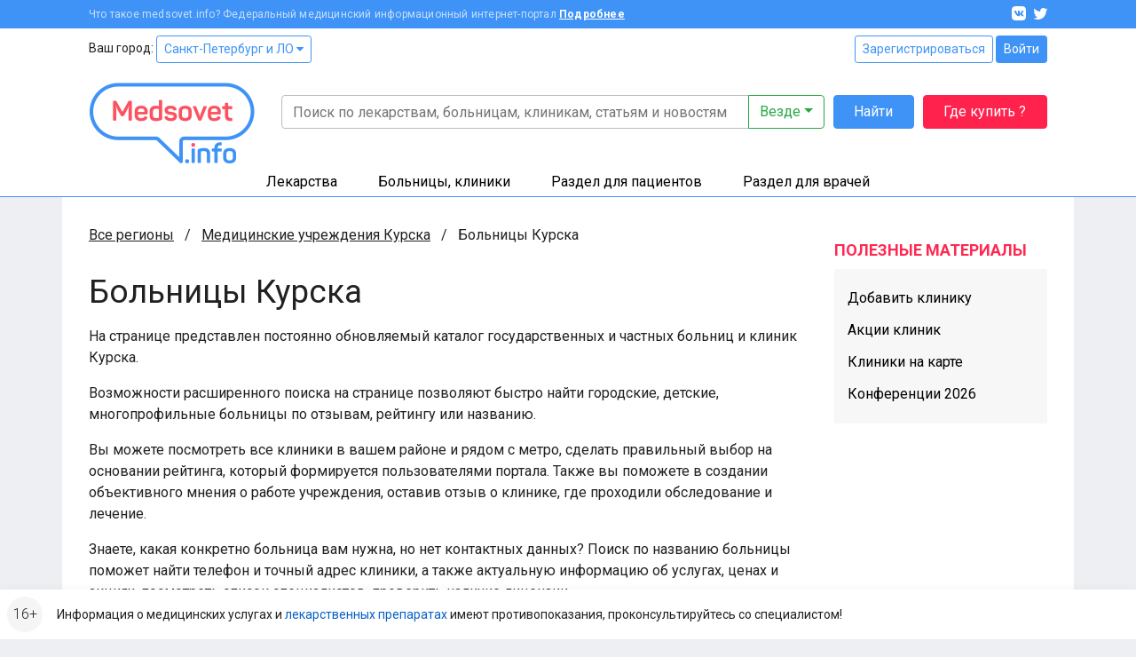

--- FILE ---
content_type: text/html; charset=UTF-8
request_url: https://clinics.medsovet.info/kursk/bolnicy
body_size: 14957
content:
<!DOCTYPE html>
<html lang="ru">
<head>
	<meta charset="utf-8">
	<meta http-equiv="X-UA-Compatible" content="IE=edge">
	<meta name="viewport" content="width=device-width, initial-scale=1, shrink-to-fit=no">
	<meta name="csrf-token" id="csrf" content="ido3xs63rxsMr441QJqJXjTSylirzGZUEve1D8cY">
	<meta name="theme-color" content="#3f93f6">
	<title>Больницы Курска</title>
	<meta property="og:title" content="Больницы Курска">
			<meta name="description" content="Найти больницу в Курске. Адреса, отзывы и контакты всех больниц Курска">
		<meta property="og:description" content="Найти больницу в Курске. Адреса, отзывы и контакты всех больниц Курска">
		<meta property="og:image" content="https://clinics.medsovet.info/img/logo.png">
			<meta property="og:url" content="https://clinics.medsovet.info/kursk/bolnicy">
		<meta property="og:type" content="website">
	<meta property="og:site_name" content="Medsovet.info" />
	<meta property="og:locale" content="ru_RU" />
			
	<link rel="preconnect" href="https://mdapp.ru">
	<link rel="preconnect" href="https://www.googletagmanager.com">
	<link rel="preconnect" href="https://www.google-analytics.com">
	<link rel="preconnect" href="https://yastatic.net">
	<link rel="preconnect" href="https://mc.yandex.ru">
	<link rel="preconnect" href="https://an.yandex.ru">
	<link rel="preconnect" href="https://avatars.mds.yandex.net">
    <link rel="preconnect" href="https://fonts.googleapis.com">
    <link rel="preconnect" href="https://fonts.gstatic.com" crossorigin>

	<link rel="icon" type="image/png" href="https://clinics.medsovet.info/storage/favicon-16.png" sizes="16x16">
	<link rel="icon" type="image/png" href="https://clinics.medsovet.info/storage/favicon-32.png" sizes="32x32">
	<link rel="icon" type="image/png" href="https://clinics.medsovet.info/storage/favicon-96.png" sizes="96x96">
	<link rel="icon" type="image/png" href="https://clinics.medsovet.info/storage/favicon-128.png" sizes="128x128">
	<link rel="icon" type="image/png" href="https://clinics.medsovet.info/storage/favicon-192.png" sizes="192x192">
	<link rel="icon" href="https://clinics.medsovet.info/favicon.svg" type="image/svg+xml">

	<link rel="manifest" href="https://www.medsovet.info/manifest.json">

    <link href="https://fonts.googleapis.com/css2?family=Roboto:wght@300;400;500;700&display=swap" rel="stylesheet">
    <link href="https://clinics.medsovet.info/css/app.css?h=faba7b3f1f" rel="stylesheet">
    <link href="https://clinics.medsovet.info/css/app.sm.css?h=bcc1e1250b" rel="stylesheet" media="screen and (min-width: 576px)">
    <link href="https://clinics.medsovet.info/css/app.md.css?h=1fbf3d8347" rel="stylesheet" media="screen and (min-width: 768px)">
    <link href="https://clinics.medsovet.info/css/app.lg.css?h=3289d5ae62" rel="stylesheet" media="screen and (min-width: 992px)">
    <link href="https://clinics.medsovet.info/css/app.xl.css?h=194127782d" rel="stylesheet" media="screen and (min-width: 1200px)">
    <link href="https://clinics.medsovet.info/css/app.xxl.css?h=1233c86603" rel="stylesheet" media="screen and (min-width: 1400px)">
    <link href="https://clinics.medsovet.info/css/app.print.css?h=4c909ef824" rel="stylesheet" media="print">

    <link href="https://clinics.medsovet.info/css/vendor.css?h=f81ceaa940" rel="stylesheet" media="all">
	
	

    
</head>
	<body class="body">
	
	
			<script async src="https://www.googletagmanager.com/gtag/js?id=UA-35951298-1"></script>
<script>
	window.dataLayer = window.dataLayer || [];
	function gtag(){dataLayer.push(arguments);}
	gtag('js', new Date());

    
	gtag('config', 'UA-35951298-1', {"region":2});
    </script>


<script type="text/javascript" >
	window.dataLayer = window.dataLayer || [];
    (function(m,e,t,r,i,k,a){m[i]=m[i]||function(){(m[i].a=m[i].a||[]).push(arguments)};m[i].l=1*new Date();k=e.createElement(t),a=e.getElementsByTagName(t)[0],k.async=1,k.src=r,a.parentNode.insertBefore(k,a)})(window, document, "script", "https://mc.yandex.ru/metrika/tag.js", "ym");ym(8134843, "init", {"clickmap":true,"trackLinks":true,"accurateTrackBounce":true,"ecommerce":true,"params":{"geo":1480},"userParams":[]});
</script>
<noscript><div><img src="https://mc.yandex.ru/watch/8134843" style="position:absolute; left:-9999px;" alt="" /></div></noscript>

	
	
                        


	

    <div class="mheader">
    <div class="mheader__top container">
        <div class="mheader__inner">
            <div class="mheader__logo">
                <a href="https://www.medsovet.info">
                    <svg viewBox="0 0 130 16" width="130" height="16">
                        <path id="logo" d="M13.5.6c.5 0 .7.2.7.7V15c0 .5-.2.7-.7.7h-1.1c-.5 0-.7-.2-.7-.7V8.5c0-1.3.2-2.7.5-4.2H12c-.4 1.2-1 2.5-1.7 3.9l-2.1 3.7c-.2.3-.5.5-.8.5h-.7c-.4 0-.6-.1-.8-.5L3.8 8.1C3.1 7 2.6 5.7 2.2 4.3H2c.3 1.4.4 2.9.4 4.2V15c0 .5-.2.7-.7.7h-1c-.5 0-.7-.2-.7-.7V1.4C0 .9.2.7.7.7h.9c.6 0 .8.1 1 .6L7 9.2l4.4-7.9c.3-.5.4-.6 1-.6h1.1zM16.4 9c0-3 1.7-4.6 4.9-4.6s4.9 1.8 4.9 4.4v1.3c0 .6-.3.9-1 .9h-6.4v.8c0 1.4.9 2.1 2.4 2.1 1.2 0 2-.4 2.5-1.1.3-.5.6-.5 1.1-.3l.7.4c.5.2.6.6.3 1.1-.8 1.4-2.3 2-4.6 2-3.3 0-4.9-1.8-4.9-4.5V9zm7.3-.4c0-1.4-.8-2.2-2.4-2.2-1.6 0-2.5.8-2.5 2.2v.5h4.9v-.5zm4.1.2c0-2.9 1.5-4.4 4.4-4.4.7 0 1.5.1 2.5.3v-4c0-.5.1-.7.6-.7h1.2c.5 0 .7.2.7.7v13.5c0 .7-.2.9-.8 1.2-1.2.4-2.5.7-4 .7-3.1 0-4.6-1.4-4.6-4.3v-3zm6.9-1.9c-.8-.2-1.5-.3-2.1-.3-1.6 0-2.4.7-2.4 2.2v2.8c0 1.4.8 2.1 2.4 2.1.7 0 1.4-.1 1.9-.2.1 0 .2-.1.2-.2V6.9zm9.1-2.5c2.3 0 3.8.8 4.5 2.3.2.4.1.7-.3 1L47 8c-.5.2-.6.1-.9-.3-.4-.7-1.1-1.1-2.3-1.1-1.3 0-2 .4-2 1.1 0 .9.6 1.1 2.5 1.3 2.9.3 4.3 1 4.3 3.4 0 2.1-1.6 3.5-4.6 3.5-2.5 0-4.1-.8-4.7-2.6-.2-.4 0-.7.4-.9l1-.3c.4-.2.7-.1.9.4.3.8 1.1 1.2 2.4 1.2 1.5 0 2.2-.4 2.2-1.2 0-.9-.7-1.2-2.5-1.4-1-.1-1.6-.2-2.4-.5-.4-.1-.7-.3-1-.6-.5-.4-.9-1.3-.9-2.3 0-2 1.5-3.3 4.4-3.3zm6.1 4.2c0-2.6 1.8-4.2 4.9-4.2 3.1 0 4.9 1.6 4.9 4.2v3.1c0 2.6-1.8 4.2-4.9 4.2-3.1 0-4.9-1.6-4.9-4.2V8.6zm7.3 0c0-1.3-.9-2-2.4-2s-2.4.7-2.4 2v3.1c0 1.3.9 2 2.4 2s2.4-.7 2.4-2V8.6zm13.1-3.9c.7 0 .8.1.5.7L67 15.1c-.1.4-.4.6-.9.6h-.7c-.4 0-.7-.2-.9-.6l-3.9-9.6c-.2-.6-.1-.8.5-.8h.9c.8 0 1 .1 1.2.7l2 5.1c.3.8.5 1.7.6 2.1v.2h.1s.3-1.3.6-2.2l1.9-5.1c.2-.5.4-.7 1.2-.7h.7zM71.7 9c0-3 1.7-4.6 4.9-4.6s4.9 1.8 4.9 4.4v1.3c0 .6-.3.9-1 .9h-6.4v.8c0 1.4.9 2.1 2.4 2.1 1.2 0 2-.4 2.5-1.1.3-.5.6-.5 1.1-.3l.7.4c.5.2.6.6.3 1.1-.8 1.4-2.3 2-4.6 2-3.3 0-4.9-1.8-4.9-4.5V9zm7.3-.4c0-1.4-.8-2.2-2.4-2.2-1.6 0-2.5.8-2.5 2.2v.5H79v-.5zm7.2-6.4c.5 0 .7.1.7.6v1.9h2.4c.5 0 .7.1.7.6v1c0 .5-.2.7-.7.7h-2.4v4.3c0 1 .2 1.7.5 2 .3.3 1 .5 1.9.5.5 0 .7.1.7.7v1c0 .5-.2.7-.7.7-1.8.1-3-.3-3.7-.9-.7-.7-1.1-1.9-1.1-3.7V7H83c-.5 0-.6-.2-.6-.7v-1c0-.5.1-.6.6-.6h1.5V2.8c0-.5.2-.6.7-.6h1zm6.6 10.7c1 0 1.4.3 1.4 1.4v.2c0 1-.3 1.4-1.4 1.4h-.1c-1 0-1.4-.3-1.4-1.4v-.2c0-1 .3-1.4 1.4-1.4h.1zM97.7.6c1 0 1.3.3 1.3 1.3v.2c0 1-.3 1.3-1.3 1.3h-.1c-1 0-1.3-.3-1.3-1.3v-.2c0-1 .3-1.3 1.3-1.3h.1zm.5 4.1c.5 0 .7.1.7.6V15c0 .5-.2.7-.7.7H97c-.5 0-.6-.2-.6-.7V5.3c0-.5.1-.6.6-.6h1.2zm8-.3c3 0 4.4 1.5 4.4 4.3V15c0 .5-.2.7-.7.7h-1.2c-.5 0-.6-.2-.6-.7V8.7c0-1.4-.8-2.1-2.3-2.1-.7 0-1.4.1-2 .3-.1 0-.1.1-.1.2V15c0 .5-.1.7-.6.7h-1.2c-.5 0-.7-.2-.7-.7V6.3c0-.7.1-.9.8-1.2 1.3-.5 2.6-.7 4.2-.7zM118.7 0c.5 0 .7.2.7.7v.9c0 .5-.2.7-.7.7-1.8 0-2.4.6-2.4 2.2v.2h2.4c.5 0 .6.1.6.6v1c0 .5-.1.7-.6.7h-2.4v8c0 .5-.1.7-.7.7h-1.1c-.5 0-.7-.2-.7-.7V7h-1.3c-.5 0-.6-.2-.6-.7v-1c0-.5.1-.6.6-.6h1.3v-.2c0-2.9 1.5-4.4 4.6-4.5h.3zm1.6 8.6c0-2.6 1.8-4.2 4.9-4.2 3.1 0 4.9 1.6 4.9 4.2v3.1c0 2.6-1.8 4.2-4.9 4.2-3.1 0-4.9-1.6-4.9-4.2V8.6zm7.2 0c0-1.3-.9-2-2.4-2s-2.4.7-2.4 2v3.1c0 1.3.9 2 2.4 2s2.4-.7 2.4-2V8.6z"/>
                    </svg>
                </a>
            </div>
            <div class="mheader__category"></div>
            <div class="mheader__burger">
                
                <button  data-toggle="modal" data-target="#mobile_nav"><i></i></button>
            </div>
        </div>
    </div>
    <div class="header-mobile-search container">
        <form autocomplete="off" action="https://www.medsovet.info/globalsearch" method="get" id="mobile_search" enctype="text/plain">
            <input type="search" name="query" class="header-mobile-search_input" placeholder="Поиск по сайту" value="" id="mobileSearchFocus">
            <button type="submit"></button>
        </form>

    </div>
    <div class="header-mobile-search_result"></div>

</div>

<div class="modal fade right" tabindex="-1" role="dialog" aria-hidden="true" id="mobile_nav">
	<div class="modal-dialog" role="document">
		<div class="modal-content rounded-0 border-0">
			<div class="modal-header align-items-center">
				<a href="//www.medsovet.info"><div class="mlogo m-0"></div></a>
				<button type="button" class="close p-2" data-dismiss="modal" aria-label="Close">
					<i class="icon icon-x icon-x1"></i>
				</button>
			</div>
			<div class="modal-header">
				<div class="flex-grow-1">
											<div class="form-row">
							<div class="col"><a href="https://www.medsovet.info/login" class="btn btn-outline-blue btn-sm btn-block">Войти</a></div>
							<div class="col"><a href="https://www.medsovet.info/registration" class="btn btn-outline-blue btn-sm btn-block">Регистрация</a></div>
						</div>
														</div>
			</div>
			<div class="modal-body">

				<ul class="nav-tree mb-3" role="navigation">
					<li>
						<a href="#mob_hn_herb" class="nav-tree__collapse collapsed" role="button" data-toggle="collapse" aria-expanded="false" aria-controls="mob_hn_herb">Лекарства</a>
						<ul class="collapse" id="mob_hn_herb">
							<li><a class="nav-tree__link" href="https://www.medsovet.info/herb_list" rel="nofollow">Поиск лекарств</a></li>
							<li><a class="nav-tree__link" href="https://clinics.medsovet.info/spb/herb-buy">Купить лекарства</a></li>
							<li><a class="nav-tree__link" href="https://www.medsovet.info/herb_list/biologicheski-aktivnyye-dobavki">Бады</a></li>
							<li><a class="nav-tree__link" href="https://www.medsovet.info/herb_list/fitopreparaty">Фитопрепараты</a></li>
							<li><a class="nav-tree__link" href="https://www.medsovet.info/herb_list/other-items">Прочие товары</a></li>
						</ul>
					</li>
					<li>
						<a href="#mob_hn_clinics" class="nav-tree__collapse collapsed" role="button" data-toggle="collapse" aria-expanded="false" aria-controls="mob_hn_clinics">Больницы, клиники</a>
						<ul class="collapse" id="mob_hn_clinics">
							<li><a class="nav-tree__link" href="https://clinics.medsovet.info/spb" rel="nofollow">Главная страница раздела</a></li>
							<li><a class="nav-tree__link" href="https://clinics.medsovet.info">Все регионы</a></li>
							<li><a class="nav-tree__link" href="https://clinics.medsovet.info/akcii-klinik">Акции клиник</a></li>
							<li><a class="nav-tree__link" rel="nofollow" href="https://clinics.medsovet.info/spb/map">Клиники на карте</a></li>
							<li><a class="nav-tree__link" href="https://www.medsovet.info/3d">3D-туры</a></li>
							
						</ul>
					</li>
					<li>
						<a class="nav-tree__collapse collapsed" href="#mob_hn_patients" role="button" data-toggle="collapse" aria-expanded="false" aria-controls="mob_hn_patients">Раздел для пациентов</a>
						<ul class="collapse" id="mob_hn_patients">
							<li><a class="nav-tree__link" href="https://www.medsovet.info/patientspage" rel="nofollow">Главная страница раздела</a></li>
							<li><a class="nav-tree__link" href="https://www.medsovet.info/doctor_list">Врачи</a></li>
							<li><a class="nav-tree__link" href="https://www.medsovet.info/forum/board_159">Консультации</a></li>
							<li><a class="nav-tree__link" href="https://www.medsovet.info/sickness_list">Болезни</a></li>
							<li><a class="nav-tree__link" href="https://www.medsovet.info/news">Новости</a></li>
							<li><a class="nav-tree__link" href="https://www.medsovet.info/articles">Статьи</a></li>
							<li><a class="nav-tree__link" href="https://www.medsovet.info/forum">Форум</a></li>
						</ul>
					</li>
					<li>
						<a class="nav-tree__collapse collapsed" href="#mob_hn_doc" role="button" data-toggle="collapse" aria-expanded="false" aria-controls="mob_hn_doc">Раздел для врачей</a>
						<ul class="collapse" id="mob_hn_doc">
							<li><a class="nav-tree__link" href="https://www.medsovet.info/doctorspage" rel="nofollow">Главная страница раздела</a></li>
							<li><a class="nav-tree__link" href="https://www.medsovet.info/obuchenie">Обучение</a></li>
							<li><a class="nav-tree__link" href="https://www.medsovet.info/conference">Календарь конференций</a></li>
							<li><a class="nav-tree__link" href="https://www.medsovet.info/auth/login" rel="nofollow">Личный кабинет</a></li>
							<li><a class="nav-tree__link" href="https://www.medsovet.info/herb_list" rel="nofollow">Лекарства и МНН</a></li>
							<li><a class="nav-tree__link" href="https://www.medsovet.info/sickness_list" rel="nofollow">МКБ-10</a></li>
							<li><a class="nav-tree__link" href="https://www.medsovet.info/news/doctors" title="Новости для врачей">Новости</a></li>
							<li><a class="nav-tree__link" href="https://www.medsovet.info/articles/doctors" title="Статьи для врачей">Статьи</a></li>
							<li><a class="nav-tree__link" href="https://www.medsovet.info/rabota">Работа</a></li>
							<li><a class="nav-tree__link" href="https://www.medsovet.info/association_list">Ассоциации</a></li>
							<li><a class="nav-tree__link" href="https://www.medsovet.info/forum/board_65575" rel="nofollow">Закрытый форум</a></li>
						</ul>
					</li>
						
				</ul>

				<div class="alert alert-light small"> Информация о медицинских услугах и <a href="https://www.medsovet.info/herb_list" rel="nofollow">лекарственных препаратах</a> имеют <a href="https://www.medsovet.info/herb_list" rel="nofollow">противопоказания, проконсультируйтесь со специалистом!</a> </div>

				<div class="p-3 text-white bg-pink rounded d-flex flex-column justify-content-center">
					
					
					
					
					<b class="text-uppercase text-center pb-2">ГДЕ КУПИТЬ ЛЕКАРСТВО?</b>
					<a href="https://clinics.medsovet.info/herb-buy" class="btn btn-outline-while"
					   onclick="yaCounter8134843.params({ btn: { header_herb_buy:'mob'}})">Узнать подробнее</a>

				</div>

			</div>
		</div>
	</div>
	
</div><div class="modal fade" tabindex="-1" role="dialog" aria-hidden="true" id="mobileSearch">
	<div class="modal-dialog" role="document">
		<div class="modal-content rounded-0 border-0">
            <div class="modal-header align-items-center">
                <span class="modal-title font-weight-bold text-uppercase h5">Поиск по сайту</span>
                <button type="button" class="close p-2" data-dismiss="modal" aria-label="Close">
                    <i class="icon icon-x icon-x1"></i>
                </button>
            </div>
            <form autocomplete="off" action="https://www.medsovet.info/globalsearch" method="get" enctype="text/plain" class="modal-header position-sticky bg-white" style="top: 0; z-index: 1">
                <input type="hidden" name="_token" value="ido3xs63rxsMr441QJqJXjTSylirzGZUEve1D8cY">                <input type="search" name="query" class="form-control" placeholder="Поиск по сайту" id="mobileSearchInput">
            </form>
			<div class="modal-body mobile-search-result"></div>
		</div>
	</div>
</div>
<header class="header">
    <div class="topbar">
        <div class="container">
            <div class="topbar__inn">
                <div class="topbar__text">
                    <span>Что такое medsovet.info? Федеральный медицинский информационный интернет-портал</span> <a href="https://www.medsovet.info/about">Подробнее</a>
                </div>
                <div class="topbar__soc">
                    <a href="https://vk.com/medsovet"><i class="icon-vk"></i></a>
                    
                    <a href="https://instagram.com/Medsovet.info"><i class="icon-twitter"></i></a>
                </div>
            </div>
        </div>
    </div>
    <div class="header__inn">
        <div class="container header__top--container">
            <div class="header__top row">
                <div class="col">
                    Ваш город: <a class="btn btn-sm btn-outline-primary" id="change_city" href="#">Санкт-Петербург и ЛО
 <i class="fa fa-caret-down"></i></a>
                </div>
                <div class="col-auto">
                    						<div class="">
							<a href="https://www.medsovet.info/registration" class="btn btn-sm btn-outline-primary">Зарегистрироваться</a>
							<a href="https://www.medsovet.info/login" class="btn btn-sm btn-primary">Войти</a>
						</div>

                                    </div>
            </div>
            <div class="header__bottom">
                <div class="header__logo">
                    <a href="https://www.medsovet.info">
                        <div class="logo"> <img src="https://clinics.medsovet.info/img/logo.png"> </div>
                    </a>
                </div>
                <div class="header__main">
                    <div class="header__search" id="global-search">
                        <div class="header__search-input">
                            <form action="https://www.medsovet.info/globalsearch" method="get" class="position-relative" id="global_search" enctype="text/plain">
                                <div class="input-group">
                                    <input type="text" class="form-control" name="query" autocomplete="off" placeholder="Поиск по лекарствам, больницам, клиникам, статьям и новостям" value="">

                                    <div class="input-group-append">
                                        <button type="button" class="btn btn-outline-success dropdown-toggle" data-toggle="dropdown" aria-haspopup="true" aria-expanded="false">
                                            Везде
                                        </button>
                                        <div class="dropdown-menu dropdown-menu-right p-3">
                                            <div class="custom-controls-stacked">

                                                                                                    <div class="custom-control custom-radio">
                                                        <input type="radio" id="search_type_0" name="type" class="custom-control-input" value="0" checked>
                                                        <label class="custom-control-label" for="search_type_0">Везде</label>
                                                    </div>
                                                                                                    <div class="custom-control custom-radio">
                                                        <input type="radio" id="search_type_1" name="type" class="custom-control-input" value="1" >
                                                        <label class="custom-control-label" for="search_type_1">По мед. учреждениям</label>
                                                    </div>
                                                                                                    <div class="custom-control custom-radio">
                                                        <input type="radio" id="search_type_2" name="type" class="custom-control-input" value="2" >
                                                        <label class="custom-control-label" for="search_type_2">По МНН</label>
                                                    </div>
                                                                                                    <div class="custom-control custom-radio">
                                                        <input type="radio" id="search_type_3" name="type" class="custom-control-input" value="3" >
                                                        <label class="custom-control-label" for="search_type_3">По лекарствам</label>
                                                    </div>
                                                                                                    <div class="custom-control custom-radio">
                                                        <input type="radio" id="search_type_4" name="type" class="custom-control-input" value="4" >
                                                        <label class="custom-control-label" for="search_type_4">По новостям</label>
                                                    </div>
                                                                                                    <div class="custom-control custom-radio">
                                                        <input type="radio" id="search_type_5" name="type" class="custom-control-input" value="5" >
                                                        <label class="custom-control-label" for="search_type_5">По статьям</label>
                                                    </div>
                                                                                                    <div class="custom-control custom-radio">
                                                        <input type="radio" id="search_type_6" name="type" class="custom-control-input" value="6" >
                                                        <label class="custom-control-label" for="search_type_6">По болезням</label>
                                                    </div>
                                                                                                    <div class="custom-control custom-radio">
                                                        <input type="radio" id="search_type_7" name="type" class="custom-control-input" value="7" >
                                                        <label class="custom-control-label" for="search_type_7">По врачам</label>
                                                    </div>
                                                                                                    <div class="custom-control custom-radio">
                                                        <input type="radio" id="search_type_9" name="type" class="custom-control-input" value="9" >
                                                        <label class="custom-control-label" for="search_type_9">По форуму</label>
                                                    </div>
                                                                                            </div>
                                        </div>
                                    </div>
                                </div>
                                <div class="position-relative">
                                    <div class="header__search-result shadow">

                                    </div>
                                </div>
                            </form>
                        </div>
                        <div class="header__search-btn">
                            <button class="btn btn-primary" type="submit" form="global_search">Найти</button>
                        </div>
                        <div class="header__search-btn hidden-md">
                            
                               
                                
                            <a href="https://www.medsovet.info/herb-buy" onclick="yaCounter8134843.params({ btn: { header_herb_buy:'mob'}})" class="btn btn-red">Где купить ?</a>
                        </div>
                    </div>
                    
                </div>
            </div>
        </div>
        <div class="header__catalog">
            <div class="catalog">
                <div class="container">
                    <ul>
                        <li class="catalog__herb" data="ms-herb">
                            <div data="herb" class="catalog__block">
                                <a href="https://www.medsovet.info/herb_list">Лекарства</a>
                            </div>
                            <div class="catalog__sub">
                                <div class="catalog__sub-inn">
                                    <div class="row">
                                        <div class="catalog__dib col-12 col-xl-6">
                                            <ul class="catalog__listill">
                                                <li>
                                                    <a href="https://www.medsovet.info/herb_list" rel="nofollow">
                                                        <div class="catalog__listill-icon"> <span class="picon picon-pills"></span> </div>
                                                        <div class="catalog__listill-text">Поиск по лекарствам</div>
                                                    </a>
                                                </li>
                                                <li>
                                                    <a href="https://www.medsovet.info/herb_list#mnn">
                                                        <div class="catalog__listill-icon"> <span class="picon picon-loupe"></span> </div>
                                                        <div class="catalog__listill-text">Поиск по МНН</div>
                                                    </a>
                                                </li>
                                                <li>
                                                    <a href="https://clinics.medsovet.info/spb/herb-buy" rel="nofollow">
                                                        <div class="catalog__listill-icon"> <span class="picon picon-location"></span> </div>
                                                        <div class="catalog__listill-text">Найти аптеку</div>
                                                    </a>
                                                </li>
                                            </ul>
                                        </div>
                                        <div class="col-12 col-xl-6">
                                            <div class="catalog__list">
                                                <ul>
                                                    <li><a href="https://www.medsovet.info/herb_list" rel="nofollow">Главная страница раздела</a></li>
                                                    <li><a href="https://www.medsovet.info/herb_list" rel="nofollow">Мед. оборудование</a></li>
                                                    <li><a href="https://www.medsovet.info/herb_list/biologicheski-aktivnyye-dobavki">Бады</a></li>
                                                </ul>
                                                <ul>
                                                    <li><a href="https://www.medsovet.info/herb_list/fitopreparaty">Фитопрепараты</a></li>
                                                    <li><a href="https://www.medsovet.info/herb_list/other-items">Прочие товары</a></li>
                                                </ul>
                                            </div>
                                        </div>
                                    </div>
                                </div>
                            </div>
                        </li>
                        <li class="catalog__hosp " data="ms-hosp">
                            <div data="hosp" class="catalog__block"><a href="https://clinics.medsovet.info/spb">Больницы, клиники</a> </div>
                            <div class="catalog__sub">
                                <div class="catalog__sub-inn">
                                    <div class="row">
                                        <div class="catalog__dib col-12 col-xl-6">
                                            <ul class="catalog__listill">
                                                <li>
                                                    <a href="https://www.medsovet.info/stock">
                                                        <div class="catalog__listill-icon"> <span class="picon picon-gift"></span> </div>
                                                        <div class="catalog__listill-text">Акции клиник</div>
                                                    </a>
                                                </li>
                                                <li>
                                                    <a href="https://clinics.medsovet.info/spb/map" rel="nofollow">
                                                        <div class="catalog__listill-icon"> <span class="picon picon-location"></span> </div>
                                                        <div class="catalog__listill-text">Клиники на карте</div>
                                                    </a>
                                                </li>
                                                <li>
                                                    <a href="https://www.medsovet.info/3d">
                                                        <div class="catalog__listill-icon"> <span class="picon picon-d360"></span> </div>
                                                        <div class="catalog__listill-text">3D-туры</div>
                                                    </a>
                                                </li>
                                            </ul>
                                        </div>
                                        <div class="col-12 col-xl-6">
                                            <div class="catalog__list">
                                                <ul>
                                                    <li><a href="https://clinics.medsovet.info/spb" rel="nofollow">Главная страница раздела</a></li>
                                                    <li><a href="https://clinics.medsovet.info/spb/rodilnye_doma">Родильные дома</a> </li>
                                                    <li><a href="https://clinics.medsovet.info/spb/zhenskie_konsultacii">Женские
                                                            консультации</a></li>
                                                </ul>
                                                <ul>
                                                    <li><a href="https://clinics.medsovet.info/spb/bolnicy">Больницы</a></li>
                                                    <li><a href="https://clinics.medsovet.info/spb/polikliniki">Поликлиники</a></li>
                                                    <li><a href="https://clinics.medsovet.info/spb/stomatologii">Стоматологии</a></li>
                                                </ul>
                                                <ul>
                                                    <li><a href="https://clinics.medsovet.info">Все регионы</a></li>
                                                    
                                                </ul>
                                            </div>
                                        </div>
                                    </div>
                                </div>
                            </div>
                        </li>
                        <li class="catalog__pati" data="ms-pati">
                            <div data="pati" class="catalog__block"><a href="https://www.medsovet.info/patientspage">Раздел для пациентов</a> </div>
                            <div class="catalog__sub">
                                <div class="catalog__sub-inn">
                                    <div class="row">
                                        <div class="catalog__dib col-12 col-xl-6">
                                            <ul class="catalog__listill">
                                                
                                                <li>
                                                    <a href="https://www.medsovet.info/doctor_list">
                                                        <div class="catalog__listill-icon"> <span class="picon picon-doctor"></span> </div>
                                                        <div class="catalog__listill-text">Врачи</div>
                                                    </a>
                                                </li>
                                                <li>
                                                    <a href="https://www.medsovet.info/forum/board_159">
                                                        <div class="catalog__listill-icon"> <span class="picon picon-comment"></span> </div>
                                                        <div class="catalog__listill-text">Консультации</div>
                                                    </a>
                                                </li>
                                            </ul>
                                        </div>
                                        <div class="col-12 col-xl-6">
                                            <div class="catalog__list">
                                                <ul>
                                                    <li><a href="https://www.medsovet.info/patientspage" rel="nofollow">Главная страница раздела</a></li>
                                                    <li><a href="https://www.medsovet.info/3d" rel="nofollow">3D туры</a></li>
                                                    <li><a href="https://www.medsovet.info/sickness_list">Болезни</a></li>
                                                </ul>
                                                <ul>
                                                    <li><a href="https://www.medsovet.info/news">Новости</a></li>
                                                    <li><a href="https://www.medsovet.info/articles">Статьи</a></li>
                                                    <li><a href="https://www.medsovet.info/forum">Форум</a></li>
                                                </ul>
                                                <ul>
                                                    <li><a href="https://clinics.medsovet.info/akcii-klinik" rel="nofollow">Акции</a></li>
                                                </ul>
                                            </div>
                                        </div>
                                    </div>
                                </div>
                            </div>
                        </li>
                        <li class="catalog__doct" data="ms-doct">
                            <div data="doct" class="catalog__block"><a href="https://www.medsovet.info/doctorspage">Раздел для врачей</a> </div>
                            <div class="catalog__sub">
                                <div class="catalog__sub-inn">
                                    <div class="row">
                                        <div class="catalog__dib col-12 col-xl-6">
                                            <ul class="catalog__listill">
                                                <li>
                                                    <a href="https://www.medsovet.info/obuchenie">
                                                        <div class="catalog__listill-icon"> <span class="picon picon-education"></span> </div>
                                                        <div class="catalog__listill-text">Обучение</div>
                                                    </a>
                                                </li>
                                                <li>
                                                    <a href="https://www.medsovet.info/conference">
                                                        <div class="catalog__listill-icon"> <span class="picon picon-calendar"></span> </div>
                                                        <div class="catalog__listill-text">Календарь конференций</div>
                                                    </a>
                                                </li>
                                                <li>
                                                    <a href="https://www.medsovet.info/auth/login" rel="nofollow">
                                                        <div class="catalog__listill-icon"> <span class="picon picon-in"></span> </div>
                                                        <div class="catalog__listill-text">Личный кабинет</div>
                                                    </a>
                                                </li>
                                            </ul>
                                        </div>
                                        <div class="col-12 col-xl-6">
                                            <div class="catalog__list">
                                                <ul>
                                                    <li><a href="https://www.medsovet.info/doctorspage" rel="nofollow">Главная страница раздела</a></li>
                                                    <li><a href="https://www.medsovet.info/herb_list" rel="nofollow">Лекарства и МНН</a></li>
                                                    <li><a href="https://www.medsovet.info/sickness_list" rel="nofollow">МКБ-10</a></li>
                                                </ul>
                                                <ul>
                                                    <li><a href="https://www.medsovet.info/news/doctors" title="Новости для врачей">Новости</a></li>
                                                    <li><a href="https://www.medsovet.info/articles/doctors" title="Статьи для врачей">Статьи</a></li>
                                                    <li><a href="https://www.medsovet.info/rabota">Работа</a></li>
                                                </ul>
                                                <ul>
                                                    <li><a href="https://www.medsovet.info/association_list">Ассоциации</a></li>
                                                    <li><a href="https://www.medsovet.info/forum/board_65575" rel="nofollow">Закрытый форум</a></li>
                                                </ul>
                                            </div>
                                        </div>
                                    </div>
                                </div>
                            </div>
                        </li>
                    </ul>
                </div>
            </div>
        </div>
    </div>
</header>
                    <div class="main">
            <div class="container bg-white">
                <div class="coll__content">
                        <div class="coll__content--left">
    
            	<ul class="breadcrumbs" itemscope itemtype="http://schema.org/BreadcrumbList">
						<li class="breadcrumbs__item" itemprop="itemListElement" itemscope itemtype="http://schema.org/ListItem">
				<a href="https://clinics.medsovet.info" class="breadcrumbs__link" itemprop="item" title="Все регионы">Все регионы</a>
				<meta itemprop="name" content="Все регионы" />
				<meta itemprop="position" content="1" />
			</li>
								<li class="breadcrumbs__item" itemprop="itemListElement" itemscope itemtype="http://schema.org/ListItem">
				<a href="https://clinics.medsovet.info/kursk" class="breadcrumbs__link" itemprop="item" title="Медицинские учреждения Курска">Медицинские учреждения Курска</a>
				<meta itemprop="name" content="Медицинские учреждения Курска" />
				<meta itemprop="position" content="2" />
			</li>
								<li class="breadcrumbs__item">
				<span class="breadcrumbs__current" title="Больницы Курска">Больницы Курска</span>
			</li>
			</ul>

	<div class="page-header">
		<h1>Больницы Курска</h1>
				<p><p>На странице представлен постоянно обновляемый каталог государственных и частных больниц и клиник Курска.</p>
<p>Возможности расширенного поиска на странице позволяют быстро найти городские, детские, многопрофильные больницы по отзывам, рейтингу или названию.</p>
<p>Вы можете посмотреть все клиники в вашем районе и рядом с метро, сделать правильный выбор на основании рейтинга, который формируется пользователями портала. Также вы поможете в создании объективного мнения о работе учреждения, оставив отзыв о клинике, где проходили обследование и лечение.</p>
<p>Знаете, какая конкретно больница вам нужна, но нет контактных данных? Поиск по названию больницы поможет найти телефон и точный адрес клиники, а также актуальную информацию об услугах, ценах и акциях, посмотреть список специалистов, проверить наличие лицензии.</p>
<p>Отдельно вы можете выбрать учреждения, которые занимаются реализацией программ лечения за рубежом в клиниках Германии и Израиля.</p></p>
			</div>

	<form action="https://clinics.medsovet.info/kursk/bolnicy" method="GET" id="this_clinic_catalog"></form>
	<div class="clinic-catalog">
		<div class="clinic-catalog_left">
			<div class="clinic-filter stiky" >
				<div class="clinic-filter_form-show" onclick="$(this).parent('.clinic-filter').toggleClass('show')">
					<div>Настройки фильтра</div>
				</div>
				<div class="clinic-filter_form">

					<div class="form-group">
						<label class="clinic-filter_label" for="clinic_filter_region">Область поиска</label>
						<select name="region" id="clinic_filter_region" class="form-control js-select">
							<optgroup label="Страны">
																	<option value="belarus">Беларусь</option>
																	<option value="germany">Германия</option>
																	<option value="greece">Греция</option>
																	<option value="israil">Израиль</option>
																	<option value="ispany">Испания</option>
																	<option value="kazakhstan">Казахстан</option>
																	<option value="latvia">Латвия</option>
																	<option value="litva">Литва</option>
																	<option value="slovakia">Словакия</option>
																	<option value="turkey">Турция</option>
																	<option value="ukraine">Украина</option>
																	<option value="finland">Финляндия</option>
																	<option value="czech">Чехия</option>
																	<option value="switzerland">Швейцария</option>
																	<option value="sweden">Швеция</option>
																	<option value="estonia">Эстония</option>
															</optgroup>
							<optgroup label="Регионы России">
																	<option value="altajskij_kraj">Алтайский Край</option>
									<option value="barnaul">Барнаул</option>
																	<option value="amurskaya_oblast">Амурская область</option>
									<option value="blagoveschensk">Благовещенск</option>
																	<option value="arhangelskaya_oblast">Архангельская область</option>
									<option value="arhangelsk">Архангельск</option>
																	<option value="astrahanskaya_oblast">Астраханская область</option>
									<option value="astrahan">Астрахань</option>
																	<option value="belgorodskaya_oblast">Белгородская область</option>
									<option value="belgorod">Белгород</option>
																	<option value="bryanskaya_oblast">Брянская область</option>
									<option value="bryansk">Брянск</option>
																	<option value="vladimirskaya_oblast">Владимирская область</option>
									<option value="vladimir">Владимир</option>
																	<option value="volgogradskaya_oblast">Волгоградская область</option>
									<option value="volgograd">Волгоград</option>
																	<option value="vologodskaya_oblast">Вологодская область</option>
									<option value="vologda">Вологда</option>
																	<option value="voronezhskaya_oblast">Воронежская область</option>
									<option value="voronej">Воронеж</option>
																	<option value="evrejskaya_avtonomnaya">Еврейская Автономная</option>
									<option value="birobidjan">Биробиджан</option>
																	<option value="ivanovskaya_oblast">Ивановская область</option>
									<option value="ivanovo">Иваново</option>
																	<option value="irkutskaya_oblast">Иркутская область</option>
									<option value="irkutsk">Иркутск</option>
																	<option value="kabardino-balkarskaya_respublika">Кабардино-балкарская Республика</option>
									<option value="nalchik">Нальчик</option>
																	<option value="kaliningradskaya_oblast">Калининградская область</option>
									<option value="kaliningrad">Калининград</option>
																	<option value="kaluzhskaya_oblast">Калужская область</option>
									<option value="kaluga">Калуга</option>
																	<option value="kamchatskaya_oblast">Камчатская область</option>
									<option value="petropavlovsk-kamchatskiy">Петропавловск-Камчатский</option>
																	<option value="karachaevo-cherkesskaya_respublika">Карачаево-черкесская Республика</option>
									<option value="cherkessk">Черкесск</option>
																	<option value="kemerovskaya_oblast">Кемеровская область</option>
									<option value="kemerovo">Кемерово</option>
																	<option value="kirovskaya_oblast">Кировская область</option>
									<option value="kirov">Киров</option>
																	<option value="kostromskaya_oblast">Костромская область</option>
									<option value="kostroma">Кострома</option>
																	<option value="krasnodarskij_kraj">Краснодарский Край</option>
									<option value="krasnodar">Краснодар</option>
																	<option value="krasnoyarskij_kraj">Красноярский Край</option>
									<option value="krasnoyarsk">Красноярск</option>
																	<option value="kurganskaya_oblast">Курганская область</option>
									<option value="kurgan">Курган</option>
																	<option value="kurskaya_oblast">Курская область</option>
									<option value="kursk" selected>Курск</option>
																	<option value="leningradskaya_oblast">Ленинградская область</option>
									<option value="spb">Санкт-Петербург</option>
																	<option value="lipeckaya_oblast">Липецкая область</option>
									<option value="lipetsk">Липецк</option>
																	<option value="magadanskaya_oblast">Магаданская область</option>
									<option value="magadan">Магадан</option>
																	<option value="moskovskaya_oblast">Московская область</option>
									<option value="msk">Москва</option>
																	<option value="murmanskaya_oblast">Мурманская область</option>
									<option value="murmansk">Мурманск</option>
																	<option value="neneckij_ao">Ненецкий АО</option>
									<option value="naryan-mar">Нарьян-Мар</option>
																	<option value="nizhegorodskaya_oblast">Нижегородская область</option>
									<option value="nijniy-novgorod">Нижний Новгород</option>
																	<option value="novgorodskaya_oblast">Новгородская область</option>
									<option value="velikiy-novgorod">Великий Новгород</option>
																	<option value="novosibirskaya_oblast">Новосибирская область</option>
									<option value="novosibirsk">Новосибирск</option>
																	<option value="omskaya_oblast">Омская область</option>
									<option value="omsk">Омск</option>
																	<option value="orenburgskaya_oblast">Оренбургская область</option>
									<option value="orenburg">Оренбург</option>
																	<option value="orlovskaya_oblast">Орловская область</option>
									<option value="orel">Орел</option>
																	<option value="penzenskaya_oblast">Пензенская область</option>
									<option value="penza">Пенза</option>
																	<option value="permskaya_oblast">Пермская область</option>
									<option value="perm">Пермь</option>
																	<option value="primorskij_kraj">Приморский Край</option>
									<option value="vladivostok">Владивосток</option>
																	<option value="pskovskaya_oblast">Псковская область</option>
									<option value="pskov">Псков</option>
																	<option value="respublika_adygeya">Республика Адыгея</option>
									<option value="maykop">Майкоп</option>
																	<option value="respublika_altaj">Республика Алтай</option>
									<option value="gorno-altaysk">Горно-Алтайск</option>
																	<option value="respublika_bashkortostan">Республика Башкортостан</option>
									<option value="ufa">Уфа</option>
																	<option value="respublika_buryatiya">Республика Бурятия</option>
									<option value="ulan-ude">Улан-Удэ</option>
																	<option value="respublika_dagestan">Республика Дагестан</option>
									<option value="mahachkala">Махачкала</option>
																	<option value="respublika_ingushetiya">Республика Ингушетия</option>
									<option value="magas">Магас</option>
																	<option value="respublika_kalmykiya">Республика Калмыкия</option>
									<option value="elista">Элиста</option>
																	<option value="respublika_kareliya">Республика Карелия</option>
									<option value="petrozavodsk">Петрозаводск</option>
																	<option value="respublika_komi">Республика Коми</option>
									<option value="syiktyivkar">Сыктывкар</option>
																	<option value="krym_fo">Республика Крым</option>
									<option value="simferopol">Симферополь</option>
																	<option value="respublika_marij_el">Республика Марий Эл</option>
									<option value="yoshkar-ola">Йошкар-Ола</option>
																	<option value="respublika_mordoviya">Республика Мордовия</option>
									<option value="saransk">Саранск</option>
																	<option value="respublika_saha_yakutiya">Республика Саха (Якутия)</option>
									<option value="yakutsk">Якутск</option>
																	<option value="respublika_severnaya_osetiya_alaniya">Республика Северная Осетия (Алания)</option>
									<option value="vladikavkaz">Владикавказ</option>
																	<option value="respublika_tatarstan">Республика Татарстан</option>
									<option value="kazan">Казань</option>
																	<option value="respublika_tyva_tuva">Республика Тыва (Тува)</option>
									<option value="kyizyil">Кызыл</option>
																	<option value="respublika_hakasiya">Республика Хакасия</option>
									<option value="abakan">Абакан</option>
																	<option value="rostovskaya_oblast">Ростовская область</option>
									<option value="rostov-na-donu">Ростов-На-Дону</option>
																	<option value="ryazanskaya_oblast">Рязанская область</option>
									<option value="ryazan">Рязань</option>
																	<option value="samarskaya_oblast">Самарская область</option>
									<option value="samara">Самара</option>
																	<option value="saratovskaya_oblast">Саратовская область</option>
									<option value="saratov">Саратов</option>
																	<option value="sahalinskaya_oblast">Сахалинская область</option>
									<option value="yujno-sahalinsk">Южно-Сахалинск</option>
																	<option value="sverdlovskaya_oblast">Свердловская область</option>
									<option value="ekaterinburg">Екатеринбург</option>
																	<option value="smolenskaya_oblast">Смоленская область</option>
									<option value="smolensk">Смоленск</option>
																	<option value="stavropolskij_kraj">Ставропольский Край</option>
									<option value="stavropol">Ставрополь</option>
																	<option value="tambovskaya_oblast">Тамбовская область</option>
									<option value="tambov">Тамбов</option>
																	<option value="tverskaya_oblast">Тверская область</option>
									<option value="tver">Тверь</option>
																	<option value="tomskaya_oblast">Томская область</option>
									<option value="tomsk">Томск</option>
																	<option value="tulskaya_oblast">Тульская область</option>
									<option value="tula">Тула</option>
																	<option value="tyumenskaya_oblast">Тюменская область</option>
									<option value="tyumen">Тюмень</option>
																	<option value="udmurtskaya_respublika">Удмуртская Республика</option>
									<option value="ijevsk">Ижевск</option>
																	<option value="ulyanovskaya_oblast">Ульяновская область</option>
									<option value="ulyanovsk">Ульяновск</option>
																	<option value="habarovskij_kraj">Хабаровский Край</option>
									<option value="habarovsk">Хабаровск</option>
																	<option value="hanty-mansijskij_ao">Ханты-Мансийский АО</option>
									<option value="hantyi-mansiysk">Ханты-Мансийск</option>
																	<option value="chelyabinskaya_oblast">Челябинская область</option>
									<option value="chelyabinsk">Челябинск</option>
																	<option value="chechenskaya_respublika">Чеченская Республика</option>
									<option value="groznyiy">Грозный</option>
																	<option value="chitinskaya_oblast">Читинская область</option>
									<option value="chita">Чита</option>
																	<option value="chuvashskaya_respublika">Чувашская Республика</option>
									<option value="cheboksaryi">Чебоксары</option>
																	<option value="chukotskij_avtonomnyj_okrug">Чукотский Автономный Округ</option>
									<option value="anadyir">Анадырь</option>
																	<option value="yamalo-neneckij_ao">Ямало-Ненецкий АО</option>
									<option value="salehard">Салехард</option>
																	<option value="yaroslavskaya_oblast">Ярославская область</option>
									<option value="yaroslavl">Ярославль</option>
															</optgroup>
						</select>
					</div>

					
					<div class="form-group">
						<label class="clinic-filter_label" for="clinic_filter_type">Тип мед. учреждения</label>
						<select name="category"  id="clinic_filter_type" class="form-control js-select">
															<option value="bassejny">Бассейны</option>
															<option value="bolnicy" selected>Больницы</option>
															<option value="detskie_sady">Детские сады</option>
															<option value="dispansery">Диспансеры</option>
															<option value="dom_rebenka">Дом ребенка</option>
															<option value="zhenskie_konsultacii">Женские консультации</option>
															<option value="laboratorii">Лаборатории</option>
															<option value="medicinskie_centry">Медицинские центры</option>
															<option value="morgi">Морги</option>
															<option value="mrt_kt">МРТ / КТ</option>
															<option value="msch_medsanchasti">МСЧ (медсанчасти)</option>
															<option value="neotlozhnaya_pomosch">Неотложная помощь</option>
															<option value="niivuzy">НИИ/ВУЗы</option>
															<option value="Pansionaty">Пансионаты</option>
															<option value="polikliniki">Поликлиники</option>
															<option value="reabilitacionnye_centry">Реабилитационные центры</option>
															<option value="rodilnye_doma">Родильные дома</option>
															<option value="sanatorii">Санатории</option>
															<option value="skoraya_pomosch">Скорая помощь</option>
															<option value="stomatologii">Стоматологии</option>
															<option value="travmpunkty">Травмпункты</option>
															<option value="fitnes-centry">Фитнес-центры</option>
															<option value="flyuorostanciya">Флюоростанция</option>
															<option value="hospisy">Хосписы</option>
													</select>
					</div>

										<div class="form-group">
						<label class="clinic-filter_label" for="clinic_filter_cat">Подкатегория</label>
						<select name="cat" form="this_clinic_catalog" id="clinic_filter_cat" class="form-control">
							<option value="0"  selected>Любая</option>
															<option value="2">Городские больницы</option>
															<option value="3">Областные больницы</option>
															<option value="4">Федеральные больницы</option>
															<option value="5">Сельские участковые больницы</option>
															<option value="6">Многопрофильные больницы</option>
															<option value="7">Детские больницы</option>
															<option value="8">Клинические больницы</option>
															<option value="9">Психиатрические больницы</option>
															<option value="10">Психоневрологические больницы</option>
															<option value="91">Наркологические больницы</option>
															<option value="92">Инфекционные больницы</option>
													</select>
					</div>
					
										<div class="form-group">
						<label class="clinic-filter_label" for="clinic_filter_station">Станция метро</label>
						<select name="station" form="this_clinic_catalog" id="clinic_filter_station" class="form-control">
							<option value="0"  selected>Любая</option>
													</select>
					</div>
					
					<div class="form-group">
						<div class="custom-control custom-checkbox">
							<input type="checkbox" form="this_clinic_catalog" name="public" class="custom-control-input" id="clinic_filter_status_public" value="1">
							<label class="custom-control-label" for="clinic_filter_status_public">Государственные</label>
						</div>
						<div class="custom-control custom-checkbox">
							<input type="checkbox" form="this_clinic_catalog" name="private" class="custom-control-input" id="clinic_filter_status_private" value="1">
							<label class="custom-control-label" for="clinic_filter_status_private">Частные</label>
						</div>
					</div>

					<button form="this_clinic_catalog" id="this_clinic_filter_reset" type="button" class="btn btn-light btn-block font-weight-normal"><i class="fa fa-refresh" aria-hidden="true"></i> Cбросить фильтр</button>

					<button form="this_clinic_catalog" type="submit" class="btn btn-primary btn-block font-weight-normal">Применить</button>
				</div>
			</div>
		</div>
		<div class="clinic-catalog_right">

			<div class="clinic-filter_query">
				<input type="text" name="query" value="" form="this_clinic_catalog" placeholder="Искать по названию...">
				<button type="submit" form="this_clinic_catalog" class="btn btn-blue">Найти</button>
			</div>

			<div class="clinic-filter_sort">
				<div>
					Сортировать по

					<a href="https://clinics.medsovet.info/kursk/bolnicy?sort=rating">рейтингу</a>
					<a href="https://clinics.medsovet.info/kursk/bolnicy?sort=name">названию</a>
					<a href="https://clinics.medsovet.info/kursk/bolnicy?sort=review" class="active">отзывам</a>
				</div>
				<div>Найдено: 127</div>
			</div>

			<div id="this_result">
				<div class="clinic-item">
	<div class="clinic-item_img" style="background-image:url(/img/clinic-default_background.jpg);"></div>
	<div class="clinic-item_info">
		<a href="https://clinics.medsovet.info/kursk/63650-rilskaya-centralnaya-rayonnaya-bolnica-g-rilsk" class="clinic-item_name">Рыльская центральная районная больница г. Рыльск</a>
		<div class="clinic-item_address">Россия, Курская обл., г. Рыльск, ул. Р.Люксембург, 76

</div>
					<ul class="clinic-item_stations">
							</ul>
				<div class="clinic-item_link-map"><a href="#">Показать на карте</a></div>
				<div class="clinic-item_footer">
			<div class="clinic-item_rating red">
				<i class="fa fa-star" aria-hidden="true"></i>
				<span>3.6</span>
			</div>
			<a href="https://clinics.medsovet.info/kursk/63650-rilskaya-centralnaya-rayonnaya-bolnica-g-rilsk#reviews" class="clinic-item_reviews">6 отзывов</a>
			<a href="https://clinics.medsovet.info/kursk/map?ll=51.568615%2C34.667559&amp;z=18&amp;t=12" class="clinic-item_footer-link-map">Показать на карте</a>
		</div>
	</div>
</div><div class="clinic-item">
	<div class="clinic-item_img" style="background-image:url(/img/clinic-default_background.jpg);"></div>
	<div class="clinic-item_info">
		<a href="https://clinics.medsovet.info/kursk/63564-dmitrievskaya-centralnaya-rayonnaya-bolnica-g-dmitrievlgovskiy" class="clinic-item_name">Дмитриевская центральная районная больница г. Дмитриев-Льговский</a>
		<div class="clinic-item_address">Россия, Курская обл., г. Дмитриев-Льговский, пр. Советских космонавтов, 5-а

</div>
					<ul class="clinic-item_stations">
							</ul>
				<div class="clinic-item_link-map"><a href="#">Показать на карте</a></div>
				<div class="clinic-item_footer">
			<div class="clinic-item_rating orange">
				<i class="fa fa-star" aria-hidden="true"></i>
				<span>6.6</span>
			</div>
			<a href="https://clinics.medsovet.info/kursk/63564-dmitrievskaya-centralnaya-rayonnaya-bolnica-g-dmitrievlgovskiy#reviews" class="clinic-item_reviews">2 отзывов</a>
			<a href="https://clinics.medsovet.info/kursk/map?ll=52.127747%2C35.069285&amp;z=18&amp;t=12" class="clinic-item_footer-link-map">Показать на карте</a>
		</div>
	</div>
</div><div class="clinic-item">
	<div class="clinic-item_img" style="background-image:url(/img/clinic-default_background.jpg);"></div>
	<div class="clinic-item_info">
		<a href="https://clinics.medsovet.info/kursk/63517-klinika-albina-g-kursk" class="clinic-item_name">Клиника Альбина г. Курск</a>
		<div class="clinic-item_address">Россия, г. Курск, ул. Щепкина, 11

</div>
					<ul class="clinic-item_stations">
							</ul>
				<div class="clinic-item_link-map"><a href="#">Показать на карте</a></div>
				<div class="clinic-item_footer">
			<div class="clinic-item_rating red">
				<i class="fa fa-star" aria-hidden="true"></i>
				<span>3.9</span>
			</div>
			<a href="https://clinics.medsovet.info/kursk/63517-klinika-albina-g-kursk#reviews" class="clinic-item_reviews">1 отзывов</a>
			<a href="https://clinics.medsovet.info/kursk/map?ll=51.726875%2C36.175686&amp;z=18&amp;t=12" class="clinic-item_footer-link-map">Показать на карте</a>
		</div>
	</div>
</div><div class="clinic-item">
	<div class="clinic-item_img" style="background-image:url(/img/clinic-default_background.jpg);"></div>
	<div class="clinic-item_info">
		<a href="https://clinics.medsovet.info/kursk/63522-bivolimed-klinikodiagnosticheskiy-centr-g-kursk" class="clinic-item_name">Биволи-мед клинико-диагностический центр г. Курск</a>
		<div class="clinic-item_address">Россия, г. Курск, ул. Павлуновского, 3

</div>
					<ul class="clinic-item_stations">
							</ul>
				<div class="clinic-item_link-map"><a href="#">Показать на карте</a></div>
				<div class="clinic-item_footer">
			<div class="clinic-item_rating green">
				<i class="fa fa-star" aria-hidden="true"></i>
				<span>8.1</span>
			</div>
			<a href="https://clinics.medsovet.info/kursk/63522-bivolimed-klinikodiagnosticheskiy-centr-g-kursk#reviews" class="clinic-item_reviews">1 отзывов</a>
			<a href="https://clinics.medsovet.info/kursk/map?ll=51.723109%2C36.170845&amp;z=18&amp;t=12" class="clinic-item_footer-link-map">Показать на карте</a>
		</div>
	</div>
</div><div class="clinic-item">
	<div class="clinic-item_img" style="background-image:url(/img/clinic-default_background.jpg);"></div>
	<div class="clinic-item_info">
		<a href="https://clinics.medsovet.info/kursk/63537-gorodskaya-bolnica-skoroy-medicinskoy-pomoshhi-g-kursk" class="clinic-item_name">Городская больница скорой медицинской помощи г. Курск</a>
		<div class="clinic-item_address">Россия, г. Курск, ул. Пирогова, 14

</div>
					<ul class="clinic-item_stations">
							</ul>
				<div class="clinic-item_link-map"><a href="#">Показать на карте</a></div>
				<div class="clinic-item_footer">
			<div class="clinic-item_rating red">
				<i class="fa fa-star" aria-hidden="true"></i>
				<span>2.9</span>
			</div>
			<a href="https://clinics.medsovet.info/kursk/63537-gorodskaya-bolnica-skoroy-medicinskoy-pomoshhi-g-kursk#reviews" class="clinic-item_reviews">1 отзывов</a>
			<a href="https://clinics.medsovet.info/kursk/map?ll=51.720587%2C36.156076&amp;z=18&amp;t=12" class="clinic-item_footer-link-map">Показать на карте</a>
		</div>
	</div>
</div><div class="clinic-item">
	<div class="clinic-item_img" style="background-image:url(/img/clinic-default_background.jpg);"></div>
	<div class="clinic-item_info">
		<a href="https://clinics.medsovet.info/kursk/63541-gorodskaya-klinicheskaya-bolnica-4-g-kursk" class="clinic-item_name">Городская клиническая больница №4 г. Курск</a>
		<div class="clinic-item_address">Россия, г. Курск, 2-й Промышленный пер., 13

</div>
					<ul class="clinic-item_stations">
							</ul>
				<div class="clinic-item_link-map"><a href="#">Показать на карте</a></div>
				<div class="clinic-item_footer">
			<div class="clinic-item_rating red">
				<i class="fa fa-star" aria-hidden="true"></i>
				<span>2.3</span>
			</div>
			<a href="https://clinics.medsovet.info/kursk/63541-gorodskaya-klinicheskaya-bolnica-4-g-kursk#reviews" class="clinic-item_reviews">1 отзывов</a>
			<a href="https://clinics.medsovet.info/kursk/map?ll=51.669272%2C36.093041&amp;z=18&amp;t=12" class="clinic-item_footer-link-map">Показать на карте</a>
		</div>
	</div>
</div><div class="clinic-item">
	<div class="clinic-item_img" style="background-image:url(/img/clinic-default_background.jpg);"></div>
	<div class="clinic-item_info">
		<a href="https://clinics.medsovet.info/kursk/63591-kurskaya-psihiatricheskaya-bolnica" class="clinic-item_name">Курская психиатрическая больница</a>
		<div class="clinic-item_address">Россия, Курская обл., Курский р-н, п. Искра

</div>
					<ul class="clinic-item_stations">
							</ul>
				<div class="clinic-item_link-map"><a href="#">Показать на карте</a></div>
				<div class="clinic-item_footer">
			<div class="clinic-item_rating red">
				<i class="fa fa-star" aria-hidden="true"></i>
				<span>1</span>
			</div>
			<a href="https://clinics.medsovet.info/kursk/63591-kurskaya-psihiatricheskaya-bolnica#reviews" class="clinic-item_reviews">1 отзывов</a>
			<a href="https://clinics.medsovet.info/kursk/map?ll=51.81693%2C36.192656&amp;z=18&amp;t=12" class="clinic-item_footer-link-map">Показать на карте</a>
		</div>
	</div>
</div><div class="clinic-item">
	<div class="clinic-item_img" style="background-image:url(/img/clinic-default_background.jpg);"></div>
	<div class="clinic-item_info">
		<a href="https://clinics.medsovet.info/kursk/63605-medvenskaya-centralnaya-rayonnaya-bolnica-p-medvenka" class="clinic-item_name">Медвенская центральная районная больница п. Медвенка</a>
		<div class="clinic-item_address">Россия, Курская обл., п. Медвенка, ул. Советская, 68

</div>
					<ul class="clinic-item_stations">
							</ul>
				<div class="clinic-item_link-map"><a href="#">Показать на карте</a></div>
				<div class="clinic-item_footer">
			<div class="clinic-item_rating orange">
				<i class="fa fa-star" aria-hidden="true"></i>
				<span>6.1</span>
			</div>
			<a href="https://clinics.medsovet.info/kursk/63605-medvenskaya-centralnaya-rayonnaya-bolnica-p-medvenka#reviews" class="clinic-item_reviews">1 отзывов</a>
			<a href="https://clinics.medsovet.info/kursk/map?ll=51.73291%2C36.172246&amp;z=18&amp;t=12" class="clinic-item_footer-link-map">Показать на карте</a>
		</div>
	</div>
</div><div class="clinic-item">
	<div class="clinic-item_img" style="background-image:url(/img/clinic-default_background.jpg);"></div>
	<div class="clinic-item_info">
		<a href="https://clinics.medsovet.info/kursk/59644-ambulatoriyabolnica-p-mirniy" class="clinic-item_name">Амбулатория-больница п. Мирный</a>
		<div class="clinic-item_address">Россия, Ставропольский край, Курский р-н, п. Мирный, ул. Советская

</div>
					<ul class="clinic-item_stations">
							</ul>
				<div class="clinic-item_link-map"><a href="#">Показать на карте</a></div>
				<div class="clinic-item_footer">
			<div class="clinic-item_rating ">
				<i class="fa fa-star" aria-hidden="true"></i>
				<span>0</span>
			</div>
			<a href="https://clinics.medsovet.info/kursk/59644-ambulatoriyabolnica-p-mirniy#reviews" class="clinic-item_reviews">0 отзывов</a>
			<a href="https://clinics.medsovet.info/kursk/map?ll=44.082018%2C44.956341&amp;z=18&amp;t=12" class="clinic-item_footer-link-map">Показать на карте</a>
		</div>
	</div>
</div><div class="clinic-item">
	<div class="clinic-item_img" style="background-image:url(/img/clinic-default_background.jpg);"></div>
	<div class="clinic-item_info">
		<a href="https://clinics.medsovet.info/kursk/59659-baltiyskaya-ambulatoriya-p-baltiyskiy" class="clinic-item_name">Балтийская амбулатория п. Балтийский</a>
		<div class="clinic-item_address">Россия, Ставропольский край, Курский р-н, п. Балтийский, ул. Черемушки, 16

</div>
					<ul class="clinic-item_stations">
							</ul>
				<div class="clinic-item_link-map"><a href="#">Показать на карте</a></div>
				<div class="clinic-item_footer">
			<div class="clinic-item_rating ">
				<i class="fa fa-star" aria-hidden="true"></i>
				<span>0</span>
			</div>
			<a href="https://clinics.medsovet.info/kursk/59659-baltiyskaya-ambulatoriya-p-baltiyskiy#reviews" class="clinic-item_reviews">0 отзывов</a>
			<a href="https://clinics.medsovet.info/kursk/map?ll=43.865418%2C44.32426&amp;z=18&amp;t=12" class="clinic-item_footer-link-map">Показать на карте</a>
		</div>
	</div>
</div>			</div>

						<div id="this_show_more" class="mb-3">
				<a href="https://clinics.medsovet.info/kursk/bolnicy?page=2" class="btn btn-block btn-gray">Показать еще</a>
			</div>
			
			<div id="this_paginator">
				<ul class="page-pagination-light">

		
					
			
			
																		<li class="active"><span>1</span></li>
																				<li><a href="https://clinics.medsovet.info/kursk/bolnicy?page=2">2</a></li>
																				<li><a href="https://clinics.medsovet.info/kursk/bolnicy?page=3">3</a></li>
																				<li><a href="https://clinics.medsovet.info/kursk/bolnicy?page=4">4</a></li>
																				<li><a href="https://clinics.medsovet.info/kursk/bolnicy?page=5">5</a></li>
																				<li><a href="https://clinics.medsovet.info/kursk/bolnicy?page=6">6</a></li>
																				<li><a href="https://clinics.medsovet.info/kursk/bolnicy?page=7">7</a></li>
																				<li><a href="https://clinics.medsovet.info/kursk/bolnicy?page=8">8</a></li>
																				<li><a href="https://clinics.medsovet.info/kursk/bolnicy?page=9">9</a></li>
																				<li><a href="https://clinics.medsovet.info/kursk/bolnicy?page=10">10</a></li>
																				<li><a href="https://clinics.medsovet.info/kursk/bolnicy?page=11">11</a></li>
																				<li><a href="https://clinics.medsovet.info/kursk/bolnicy?page=12">12</a></li>
																				<li><a href="https://clinics.medsovet.info/kursk/bolnicy?page=13">13</a></li>
																<li class="page-pagination-light_move"></li>
		
					<li class="disabled"><span><i class="fa fa-angle-left" aria-hidden="true"></i> Назад</span></li>
		
		
					<li><a href="https://clinics.medsovet.info/kursk/bolnicy?page=2" rel="next">Вперед <i class="fa fa-angle-right" aria-hidden="true"></i></a></li>
			</ul>

			</div>

		</div>
	</div>
	<script>
		</script>

    </div>    <aside class="coll__content--right">
			<div class="sidebar__menu">
    <div class="sidebar__menu--ttl">Полезные материалы</div>
    <ul class="sidebar__menu--list">
        <li><a href="https://www.medsovet.info/auth/registration_hospital" class="first__link">Добавить клинику</a></li>
        
        <li><a href="https://clinics.medsovet.info/akcii-klinik">Акции клиник</a></li>
        <li><a href="https://clinics.medsovet.info/spb/map">Клиники на карте</a></li>
        <li><a href="https://www.medsovet.info/conference/2026">Конференции 2026</a></li>
    </ul>
</div>



<div class="mb-4">
    </div>

	</aside>                </div>
                                

                
                

                            </div>


            
                    </div>
        

                                                    
    <footer class="footer">
    <div class="container">
                <div class="footer__main row">
            <div class="col">
                <div class="footer__info">

                    

                    

                    <nav class="font-weight-bolder footer-nav mb-3">
                        <a href="https://www.medsovet.info/about/contacts" rel="nofollow">Контакты</a>
                        
                        <a href="https://www.medsovet.info/about/advertising" rel="nofollow">Реклама</a>
                        <a href="https://www.medsovet.info/about/pharmacy" rel="nofollow">Аптекам</a>
                        <a href="https://www.medsovet.info/about/clinics" rel="nofollow">Клиникам</a>
                        <a href="https://www.medsovet.info/about/conferences" rel="nofollow">Мероприятиям</a>
                        <a href="https://www.medsovet.info/about/farm" rel="nofollow">Для фармы</a>
                        
                        <a href="https://www.medsovet.info/about/help" rel="nofollow" class="current">Помощь</a>
                        <a href="https://www.medsovet.info/about/regulations" rel="nofollow">Правила</a>
                    </nav>

                    <nav class="footer-nav small">

                        <a href="https://www.medsovet.info/about/politika_konfidencialnosti" rel="nofollow">Политика конфиденциальности</a>
                        <a href="https://www.medsovet.info/about/sout" rel="nofollow">СОУТ</a>
                    </nav>

                    <div class="mb-5 footer-social my-5">
                        <a href="https://vk.com/medsovet" class="text-pink" target="_blank"><i class="icon-vk"></i></a>
                        
                        <a href="https://twitter.com/medsovet_info" class="text-pink" target="_blank"><i class="icon-twitter"></i></a>
                    </div>

                    <div class="text-white-50 small">
                        Федеральный медицинский портал <span class="text-nowrap">Medsovet.info &copy; 2005 - 2026</span>
                    </div>

                    



                </div>
            </div>
            
        </div>
        
    </div>
</footer>
<div class="position-sticky" style="bottom: 0; z-index: 11;">
        <div class="footer-alert shadow">
        <div class="footer-alert_text">
                            Информация о медицинских услугах и <a href="https://www.medsovet.info/herb_list" rel="nofollow">лекарственных препаратах</a> имеют противопоказания, проконсультируйтесь со специалистом!
                    </div>
    </div>
</div>
<div class="totop" title="В начало страницы">
    <i class="icon icon-arrow-up-short" aria-hidden="true"></i>
</div>
    <div class="modal" tabindex="-1" id="mainModalRegions">
        <div class="modal-dialog modal-dialog-scrollable">
            <div class="modal-content">
                <div class="modal-header">
                    <h5 class="modal-title">Выберите город</h5>
                    <button type="button" class="close" data-dismiss="modal" aria-label="Close">
                        <span aria-hidden="true">&times;</span>
                    </button>
                </div>
                <div class="modal-body p-0">
                    <div class="progress m-3"><div class="progress-bar progress-bar-striped progress-bar-animated" role="progressbar" style="width: 100%"></div></div>
                </div>
            </div>
        </div>
    </div>


	<script src="https://clinics.medsovet.info/js/lazyload.js?h=9956a83c1f"></script>	<script src="https://clinics.medsovet.info/js/axios.js?h=abf8c22edc"></script>	<script src="https://clinics.medsovet.info/js/jquery.js?h=0f4924b171"></script>	<script src="https://clinics.medsovet.info/js/jquery.fancybox.js?h=afaa2913d9"></script>	<script src="https://clinics.medsovet.info/js/bootbox.js?h=986da0e79c"></script>	<script src="https://clinics.medsovet.info/js/select2.js?h=cc82c1ec09"></script>	<script src="https://clinics.medsovet.info/js/ru.js?h=2f1dc9cb36"></script>	<script src="https://clinics.medsovet.info/js/nouislider.js?h=3e37dfa135"></script>	<script src="https://clinics.medsovet.info/js/slick.js?h=59440d9643"></script>	<script src="https://clinics.medsovet.info/js/sticky-kit.js?h=9c24a1ccb6"></script>	<script src="https://clinics.medsovet.info/js/breakpoints.js?h=13e94ba86f"></script>	<script src="https://clinics.medsovet.info/js/sharer.js?h=fd4faa93ad"></script>	<script>
        $.fn.select2.defaults.set('width', '100%');
        const withCredentials = false;
        bootbox.setDefaults({locale: "ru"});
        window.FileAPI = {staticPath: '/js/fileapi/', cors: withCredentials, withCredentials: withCredentials};
        $.ajaxSetup({
            xhrFields: {
                withCredentials: withCredentials
            },
            headers: {
                'X-Csrf-Token': document.getElementById("csrf").getAttribute('content'),
                'X-Requested-With': 'XMLHttpRequest'
            },
        });
	</script>

	<script src="https://clinics.medsovet.info/js/fileapi/FileAPI.js?h=2d495d13c0"></script>	<script src="https://clinics.medsovet.info/js/app.js?h=1ea551a01f"></script>


	

	
	<script>
        window.addEventListener("load", function() {
					( function () {
			function thisLoadMode(url, apnd) {
				// ajax-preloader-white
				var scrlpos = $('#this_result').offset().top + $('#this_result').height();
				var $div = $('<div>').addClass('ajax-preloader-white').css('padding-bottom', '56.25%')
				$('#this_result').append($div);
				$.get(url, function (data) {
					history.pushState(null, null, url);
					$div.remove();

					$('#this_show_more, #this_paginator').show()
					if(data.result){
						if(apnd){
							$('#this_result').append(data.result)
						}else{
							$('#this_result').html(data.result)
							$('html, body').stop().animate({scrollTop:$('.main').offset().top}, 500)
						}
					}

					if(data.more){
						$('#this_show_more a').attr('href', data.more)
					}else{
						$('#this_show_more').hide()
					}

					if(data.paginator){
						$('#this_paginator').html(data.paginator);
					}else{
						$('#this_paginator').hide().html('');
					}
				})
			}

			$(document).on('click', '#this_show_more a', function () {
				thisLoadMode($(this).attr('href'), true);
				$('#this_show_more, #this_paginator').hide()
				return false;
			})

			$(document).on('click', '#this_paginator a', function () {
				thisLoadMode($(this).attr('href'), false);
				$('#this_show_more, #this_paginator').hide()
				return false;
			})

			$('#clinic_filter_region, #clinic_filter_type').on('change', function () {
				var chngurl = route('clinic.category', {region: $('#clinic_filter_region').val(), category:$('#clinic_filter_type').val()});
				if(chngurl != window.location.pathname){
					$('.clinic-filter').addClass('ajax-preloader-white')
					$('#this_clinic_catalog').attr('action', chngurl);
					$('#this_clinic_catalog').submit();
				}
			})

			$("#clinic_filter_cat, #clinic_filter_station").select2({
				placeholder: "Любая"
			});

			$("#clinic_filter_cat").on("select2:select", function (e) {
				console.log(e.params);
			});

			$('#this_clinic_filter_reset').on('click', function () {
				window.location.href = route('clinic.category', {region: $('#clinic_filter_region').val(), category:$('#clinic_filter_type').val()});
			})
		})();
				        });
	</script>

		<link href="https://clinics.medsovet.info/css/icons.css?h=d9273bf075" rel="stylesheet" media="all">
	</body>
</html>